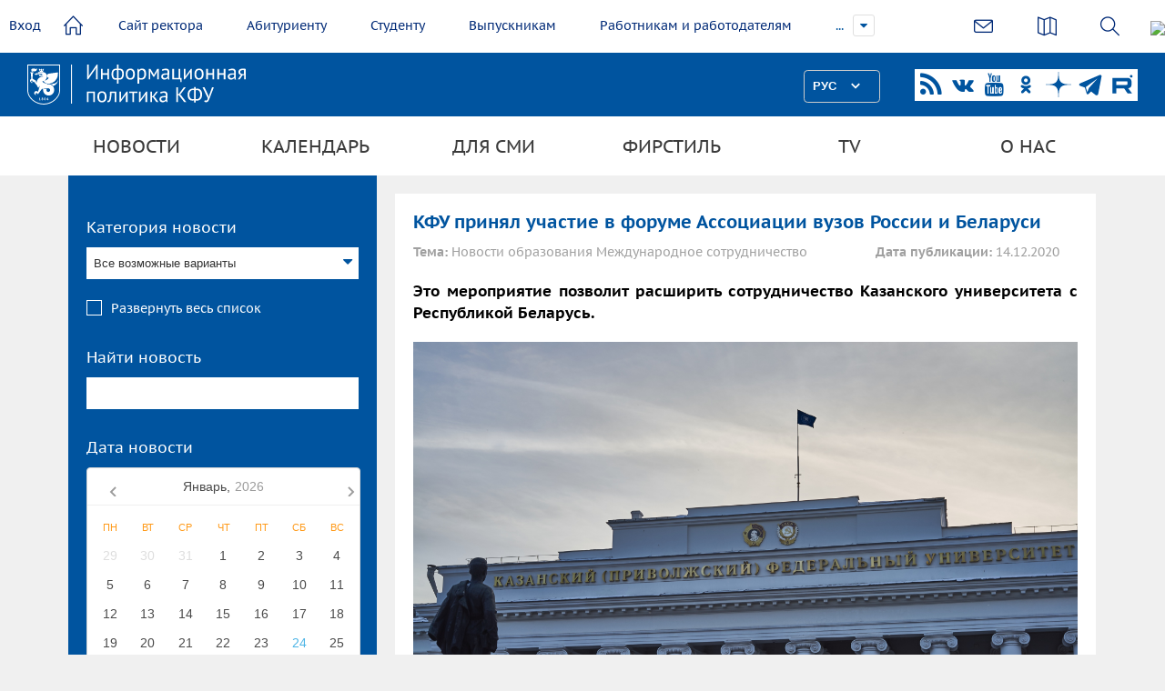

--- FILE ---
content_type: text/html; charset=UTF-8
request_url: https://media.kpfu.ru/news/kfu-prinyal-uchastie-na-vtorom-forume-associacii-vuzov-rossii-i-belarus
body_size: 11479
content:
<!DOCTYPE html>
<html lang="ru" dir="ltr" prefix="content: http://purl.org/rss/1.0/modules/content/  dc: http://purl.org/dc/terms/  foaf: http://xmlns.com/foaf/0.1/  og: http://ogp.me/ns#  rdfs: http://www.w3.org/2000/01/rdf-schema#  schema: http://schema.org/  sioc: http://rdfs.org/sioc/ns#  sioct: http://rdfs.org/sioc/types#  skos: http://www.w3.org/2004/02/skos/core#  xsd: http://www.w3.org/2001/XMLSchema# ">
<head>
<meta charset="utf-8" />
<meta name="title" content="КФУ принял участие в форуме Ассоциации вузов России и Беларуси | Медиа портал - Казанский (Приволжский) Федеральный Университет" />
<meta property="og:type" content="article" />
<meta name="description" content="Это мероприятие позволит расширить сотрудничество Казанского университета с Республикой Беларусь." />
<meta property="og:url" content="http://media.kpfu.ru/news/kfu-prinyal-uchastie-na-vtorom-forume-associacii-vuzov-rossii-i-belarus" />
<meta property="og:title" content="КФУ принял участие в форуме Ассоциации вузов России и Беларуси" />
<meta property="og:description" content="Это мероприятие позволит расширить сотрудничество Казанского университета с Республикой Беларусь." />
<meta property="og:image" content="https://media.kpfu.ru/sites/default/files/styles/foto/public/2020-12/%D0%B3%D0%BB%D0%B0%D0%B2%D0%BD%D0%BE%D0%B5%20%D0%B7%D0%B4%D0%B0%D0%BD%D0%B8%D0%B55.jpg?itok=2UUy35mi" />
<meta name="Generator" content="Drupal 8 (https://www.drupal.org)" />
<meta name="MobileOptimized" content="width" />
<meta name="HandheldFriendly" content="true" />
<meta name="viewport" content="width=device-width, initial-scale=1.0" />
<link rel="shortcut icon" href="/sites/default/files/favicon_0.ico" type="image/vnd.microsoft.icon" />
<link rel="canonical" href="/news/kfu-prinyal-uchastie-na-vtorom-forume-associacii-vuzov-rossii-i-belarus" />
<link rel="shortlink" href="/node/100536" />
<link rel="revision" href="/news/kfu-prinyal-uchastie-na-vtorom-forume-associacii-vuzov-rossii-i-belarus" />

<title>КФУ принял участие в форуме Ассоциации вузов России и Беларуси | Медиа портал - Казанский (Приволжский) Федеральный Университет</title>
<meta name="sputnik-verification" content="dGn78dgtlzt2XYa6"/>
<style media="all">
@import url("/core/themes/stable/css/system/components/ajax-progress.module.css?ssnpy8");
@import url("/core/themes/stable/css/system/components/align.module.css?ssnpy8");
@import url("/core/themes/stable/css/system/components/autocomplete-loading.module.css?ssnpy8");
@import url("/core/themes/stable/css/system/components/fieldgroup.module.css?ssnpy8");
@import url("/core/themes/stable/css/system/components/container-inline.module.css?ssnpy8");
@import url("/core/themes/stable/css/system/components/clearfix.module.css?ssnpy8");
@import url("/core/themes/stable/css/system/components/details.module.css?ssnpy8");
@import url("/core/themes/stable/css/system/components/hidden.module.css?ssnpy8");
@import url("/core/themes/stable/css/system/components/item-list.module.css?ssnpy8");
@import url("/core/themes/stable/css/system/components/js.module.css?ssnpy8");
@import url("/core/themes/stable/css/system/components/nowrap.module.css?ssnpy8");
@import url("/core/themes/stable/css/system/components/position-container.module.css?ssnpy8");
@import url("/core/themes/stable/css/system/components/progress.module.css?ssnpy8");
@import url("/core/themes/stable/css/system/components/reset-appearance.module.css?ssnpy8");
@import url("/core/themes/stable/css/system/components/resize.module.css?ssnpy8");
@import url("/core/themes/stable/css/system/components/sticky-header.module.css?ssnpy8");
@import url("/core/themes/stable/css/system/components/system-status-counter.css?ssnpy8");
@import url("/core/themes/stable/css/system/components/system-status-report-counters.css?ssnpy8");
@import url("/core/themes/stable/css/system/components/system-status-report-general-info.css?ssnpy8");
@import url("/core/themes/stable/css/system/components/tabledrag.module.css?ssnpy8");
@import url("/core/themes/stable/css/system/components/tablesort.module.css?ssnpy8");
@import url("/core/themes/stable/css/system/components/tree-child.module.css?ssnpy8");
@import url("/core/themes/stable/css/views/views.module.css?ssnpy8");
@import url("/modules/calendar/css/calendar.css?ssnpy8");
@import url("/modules/calendar/css/calendar_multiday.css?ssnpy8");
</style>
<style media="all">
@import url("/themes/inno/styles/uikit.min.css?ssnpy8");
@import url("/themes/inno/styles/header.css?ssnpy8");
@import url("/themes/inno/styles/lang/lang.css?ssnpy8");
@import url("/themes/inno/styles/datepicker.min.css?ssnpy8");
@import url("/themes/inno/styles/form-select.min.css?ssnpy8");
@import url("/themes/inno/styles/form-file.min.css?ssnpy8");
@import url("/themes/inno/styles/slider.min.css?ssnpy8");
@import url("/themes/inno/styles/slideshow.min.css?ssnpy8");
@import url("/themes/inno/styles/slidenav.min.css?ssnpy8");
@import url("/themes/inno/styles/dotnav.min.css?ssnpy8");
@import url("/themes/inno/styles/sticky.min.css?ssnpy8");
@import url("/themes/inno/styles/jquery.mmenu.all.css?ssnpy8");
@import url("/themes/inno/styles/simple-line-icons.css?ssnpy8");
@import url("/themes/inno/styles/cs-select.css?ssnpy8");
@import url("/themes/inno/styles/item-hider.css?ssnpy8");
@import url("/themes/inno/styles/font-awesome.min.css?ssnpy8");
@import url("/themes/inno/styles/slick.css?ssnpy8");
@import url("/themes/inno/styles/ion.rangeSlider.css?ssnpy8");
@import url("/themes/inno/styles/ion.rangeSlider.skinFlat.css?ssnpy8");
@import url("/themes/inno/styles/multiple-select.css?ssnpy8");
@import url("/themes/inno/styles/style.css?ssnpy8");
@import url("/themes/inno/styles/jquery.fancybox.min.css?ssnpy8");
@import url("/themes/inno/styles/modificators.css?ssnpy8");
@import url("/themes/inno/styles/airdatepicker.min.css?ssnpy8");
@import url("/themes/inno/styles/login.css?ssnpy8");
</style>


<!--[if lte IE 8]>
<script src="/core/assets/vendor/html5shiv/html5shiv.min.js?v=3.7.3"></script>
<![endif]-->

</head>
<body class="newsCart-page">

<a href="#main-content" class="visually-hidden focusable">
    Перейти к основному содержанию
</a>

  <div class="dialog-off-canvas-main-canvas" data-off-canvas-main-canvas>
    
<div class="content-wrapper">
      <div id="search-area">
        <form id="search"  type="get"
              action="https://kpfu.ru/search?searchid=2060946">
            <input type="text" placeholder="Что ищем?" name="text">
            <input name="searchid" value="2060946" type="hidden">
        </form>
    </div>
    
    <header>
        <div class="header-top uk-clearfix">
                            <a class="login loginPopup-trigger" href="#" >Вход</a>
                        <a class="home" href="//kpfu.ru"><i data-icon=""></i></a>
            <ul id="main-menu" >
                <li><a href="//rector.kpfu.ru">Сайт ректора</a></li>
                <li><a href="//admissions.kpfu.ru">Абитуриенту</a></li>
                <li><a href="//students.kpfu.ru">Студенту</a></li>
                <li><a href="//alumni.kpfu.ru">Выпускникам</a></li>
                <li><a href="//career.kpfu.ru/">Работникам и работодателям</a></li>
                <li><a href="//inno.kpfu.ru">Инновации</a></li>
                                <li><a href="//museums.kpfu.ru">Музеи</a></li>
                <li class="more closed" style="display: list-item;">
                    <a href="javascript:void(0);">...</a>
                    <ul id="overflow">
                    <li><a href="//kpfu.ru/library">Библиотека</a></li>
                    <li><a href="//tv.kpfu.ru/">UNIVER TV</a>                 
                    </ul>
                </li>
            </ul>



            <div class="actions">
                
                <div class="links">
                    <a href="https://kpfu.ru/about_university/internet-priemnaya"><i class="email-ico" data-icon=""></i></a>
                    <a href="https://kpfu.ru/about_university/karta-vseh-obektov"><i class="sitemap-ico" data-icon="&#xe033;"></i></a>
                    <a class="search-btn" href="javascript:void(0);"><i class="search-ico" data-icon=""></i></a>
                     <img style="height: 40px;" src="https://shelly.kpfu.ru/pdf/picture/mainpage_new/6++/6+.png">
                </div>
            </div>
        </div>
        <div data-uk-sticky>
            <div class="header-middle uk-flex uk-flex-space-between">
                <a class="logo" href="/"></a>
                <div class="uk-flex-inline">
                <a href="#mobile-menu" class="mobile-menu-toggler fa fa-bars"></a>
                <div id="lang-switcher"></div>
                <div class="social">
                    <a class="uk-icon-rss" href="https://media.kpfu.ru/news-rss" target="_blank"></a>
                    <a class="uk-icon-vk" href="https://vk.com/kazan_federal_university" target="_blank"></a>
                    <a class="uk-icon-youtube" href="https://www.youtube.com/univertv" target="_blank"></a>
                                         <a href="https://ok.ru/group/59723349360665" target="_blank" >
                    <svg width="28px" height="28px" viewBox="0 0 32 32" fill="#00549f" xmlns="http://www.w3.org/2000/svg">
<path d="M15.0003 8.32753C16.2968 8.32753 17.3511 9.38191 17.3511 10.6784C17.3511 11.9737 16.2968 13.0283 15.0003 13.0283C13.705 13.0283 12.6494 11.9737 12.6494 10.6784C12.6494 9.38191 13.705 8.32753 15.0003 8.32753ZM15.0003 16.3545C18.1321 16.3545 20.678 13.8087 20.678 10.6784C20.678 7.54691 18.1321 5.00003 15.0003 5.00003C11.8691 5.00003 9.32251 7.54691 9.32251 10.6784C9.32251 13.8085 11.8691 16.3545 15.0003 16.3545ZM17.2974 20.9864C18.4533 20.723 19.568 20.2658 20.5945 19.6208C21.3714 19.1312 21.6056 18.104 21.116 17.327C20.627 16.5483 19.6005 16.3142 18.8223 16.8038C16.4966 18.2667 13.5021 18.266 11.1778 16.8038C10.3994 16.3142 9.37301 16.5484 8.88451 17.327C8.39488 18.1047 8.62838 19.1312 9.40551 19.6208C10.4319 20.265 11.5466 20.723 12.7025 20.9864L9.52813 24.1607C8.87913 24.8103 8.87913 25.8633 9.52876 26.5128C9.85388 26.8373 10.2793 26.9999 10.7045 26.9999C11.1305 26.9999 11.5565 26.8374 11.8816 26.5128L14.9995 23.3935L18.1201 26.5128C18.7691 27.1624 19.8221 27.1624 20.4716 26.5128C21.1219 25.8633 21.1219 24.8095 20.4716 24.1607C20.4718 24.1607 17.2974 20.9864 17.2974 20.9864Z" fill="#00549f"></path>
</svg>
</a>
                    <a href="https://zen.yandex.ru/kazan_federal_university" target="_blank">
                    <svg width="28px" height="28px" viewBox="0 0 37 37" fill="#00549f" xmlns="http://www.w3.org/2000/svg">
<path d="M37 18.6982V18.3018C28.8071 18.0375 25.0675 17.8393 22.0679 14.9321C19.1607 11.9325 18.9493 8.19286 18.6982 0H18.3018C18.0375 8.19286 17.8393 11.9325 14.9321 14.9321C11.9325 17.8393 8.19286 18.0507 0 18.3018V18.6982C8.19286 18.9625 11.9325 19.1607 14.9321 22.0679C17.8393 25.0675 18.0507 28.8071 18.3018 37H18.6982C18.9625 28.8071 19.1607 25.0675 22.0679 22.0679C25.0675 19.1607 28.8071 18.9493 37 18.6982" fill="#00549f"></path>
</svg>
                    </a>
                                        <a href="https://t.me/kznuniversity" target="_blank">
                    <svg fill="#00549f" xmlns="http://www.w3.org/2000/svg" viewBox="0 0 50 50" width="28px" height="28px">
                        <path d="M46.137,6.552c-0.75-0.636-1.928-0.727-3.146-0.238l-0.002,0C41.708,6.828,6.728,21.832,5.304,22.445	c-0.259,0.09-2.521,0.934-2.288,2.814c0.208,1.695,2.026,2.397,2.248,2.478l8.893,3.045c0.59,1.964,2.765,9.21,3.246,10.758	c0.3,0.965,0.789,2.233,1.646,2.494c0.752,0.29,1.5,0.025,1.984-0.355l5.437-5.043l8.777,6.845l0.209,0.125	c0.596,0.264,1.167,0.396,1.712,0.396c0.421,0,0.825-0.079,1.211-0.237c1.315-0.54,1.841-1.793,1.896-1.935l6.556-34.077	C47.231,7.933,46.675,7.007,46.137,6.552z M22,32l-3,8l-3-10l23-17L22,32z"></path>
                    </svg>
                    </a>
                                        <a href="https://rutube.ru/u/univertv/" target="_blank">
                    <svg width="28px" height="28px" viewBox="0 0 192 192" xmlns="http://www.w3.org/2000/svg" xml:space="preserve" fill="none"><path fill="#ffffff" d="M128.689 47.57H20.396v116.843h30.141V126.4h57.756l26.352 38.013h33.75l-29.058-38.188c9.025-1.401 15.522-4.73 19.493-9.985 3.97-5.255 5.956-13.664 5.956-24.875v-8.759c0-6.657-.721-11.912-1.985-15.941-1.264-4.029-3.43-7.533-6.498-10.686-3.249-2.978-6.858-5.08-11.19-6.481-4.332-1.226-9.747-1.927-16.424-1.927zm-4.873 53.08H50.537V73.321h73.279c4.15 0 7.038.7 8.482 1.927 1.444 1.226 2.347 3.503 2.347 6.832v9.81c0 3.503-.903 5.78-2.347 7.006s-4.331 1.752-8.482 1.752z" transform="translate(1.605 -1.99)"/><path fill="#fff" d="M162.324 45.568c5.52 0 9.998-4.477 9.998-10s-4.478-10-9.998-10c-5.524 0-10.002 4.477-10.002 10s4.478 10 10.002 10z"  transform="translate(1.605 -1.99)"/></svg>
                    </a>

                </div>
            </div>
            </div>
            <div class="header-bottom">
<ul class="menu uk-container uk-container-center">
                                                                <li class="parent menu-news">
                                <a href="/news" data-drupal-link-system-path="news">Новости</a>
                                    <div class="submenu-wrapper">
                        <div class="uk-container uk-container-center uk-flex uk-flex-space-between">
                            <ul class="submenu">
                                                                            <li>
                <a href="/news?kn%5B0%5D=%D0%93%D0%BB%D0%B0%D0%B2%D0%BD%D1%8B%D0%B5%20%D0%BD%D0%BE%D0%B2%D0%BE%D1%81%D1%82%D0%B8&amp;created=" data-drupal-link-query="{&quot;created&quot;:&quot;&quot;,&quot;kn&quot;:[&quot;\u0413\u043b\u0430\u0432\u043d\u044b\u0435 \u043d\u043e\u0432\u043e\u0441\u0442\u0438&quot;]}" data-drupal-link-system-path="news">Главные новости</a>
                                        </li>
                                    <li>
                <a href="/news?kn%5B0%5D=%D0%9D%D0%BE%D0%B2%D0%BE%D1%81%D1%82%D0%B8%20%D1%80%D0%B5%D0%BA%D1%82%D0%BE%D1%80%D0%B0&amp;created=" data-drupal-link-query="{&quot;created&quot;:&quot;&quot;,&quot;kn&quot;:[&quot;\u041d\u043e\u0432\u043e\u0441\u0442\u0438 \u0440\u0435\u043a\u0442\u043e\u0440\u0430&quot;]}" data-drupal-link-system-path="news">Новости ректората</a>
                                        </li>
                                    <li>
                <a href="/news?kn%5B0%5D=%D0%9D%D0%BE%D0%B2%D0%BE%D1%81%D1%82%D0%B8%20%D0%BD%D0%B0%D1%83%D0%BA%D0%B8&amp;created=" data-drupal-link-query="{&quot;created&quot;:&quot;&quot;,&quot;kn&quot;:[&quot;\u041d\u043e\u0432\u043e\u0441\u0442\u0438 \u043d\u0430\u0443\u043a\u0438&quot;]}" data-drupal-link-system-path="news">Новости науки</a>
                                        </li>
                                    <li>
                <a href="/news?kn%5B0%5D=%D0%9D%D0%BE%D0%B2%D0%BE%D1%81%D1%82%D0%B8%20%D0%BE%D0%B1%D1%80%D0%B0%D0%B7%D0%BE%D0%B2%D0%B0%D0%BD%D0%B8%D1%8F&amp;created=" data-drupal-link-query="{&quot;created&quot;:&quot;&quot;,&quot;kn&quot;:[&quot;\u041d\u043e\u0432\u043e\u0441\u0442\u0438 \u043e\u0431\u0440\u0430\u0437\u043e\u0432\u0430\u043d\u0438\u044f&quot;]}" data-drupal-link-system-path="news">Новости образования</a>
                                        </li>
                                    <li>
                <a href="/news?kn%5B0%5D=%D0%9D%D0%BE%D0%B2%D0%BE%D1%81%D1%82%D0%B8%20%D0%B8%D0%BD%D1%81%D1%82%D0%B8%D1%82%D1%83%D1%82%D0%BE%D0%B2&amp;created=" data-drupal-link-query="{&quot;created&quot;:&quot;&quot;,&quot;kn&quot;:[&quot;\u041d\u043e\u0432\u043e\u0441\u0442\u0438 \u0438\u043d\u0441\u0442\u0438\u0442\u0443\u0442\u043e\u0432&quot;]}" data-drupal-link-system-path="news">Новости институтов</a>
                                        </li>
                                    <li>
                <a href="/news?kn%5B0%5D=%D0%90%D0%B1%D0%B8%D1%82%D1%83%D1%80%D0%B8%D0%B5%D0%BD%D1%82%D1%83&amp;created=" data-drupal-link-query="{&quot;created&quot;:&quot;&quot;,&quot;kn&quot;:[&quot;\u0410\u0431\u0438\u0442\u0443\u0440\u0438\u0435\u043d\u0442\u0443&quot;]}" data-drupal-link-system-path="news">Абитуриенту</a>
                                        </li>
                                    <li>
                <a href="/news?kn%5B0%5D=%D0%90%D0%BA%D1%86%D0%B8%D0%B8%2C%20%D0%BC%D0%B5%D1%80%D0%BE%D0%BF%D1%80%D0%B8%D1%8F%D1%82%D0%B8%D1%8F&amp;created=" data-drupal-link-query="{&quot;created&quot;:&quot;&quot;,&quot;kn&quot;:[&quot;\u0410\u043a\u0446\u0438\u0438, \u043c\u0435\u0440\u043e\u043f\u0440\u0438\u044f\u0442\u0438\u044f&quot;]}" data-drupal-link-system-path="news">Акции, мероприятия</a>
                                        </li>
                                    <li>
                <a href="/news?kn%5B0%5D=%D0%A1%D1%82%D1%83%D0%B4%D0%B5%D0%BD%D1%87%D0%B5%D1%81%D0%BA%D0%B0%D1%8F%20%D0%B6%D0%B8%D0%B7%D0%BD%D1%8C&amp;created=" data-drupal-link-query="{&quot;created&quot;:&quot;&quot;,&quot;kn&quot;:[&quot;\u0421\u0442\u0443\u0434\u0435\u043d\u0447\u0435\u0441\u043a\u0430\u044f \u0436\u0438\u0437\u043d\u044c&quot;]}" data-drupal-link-system-path="news">Студенческая жизнь</a>
                                        </li>
                                    <li>
                <a href="/news?kn%5B0%5D=%D0%92%D1%8B%D0%BF%D1%83%D1%81%D0%BA%D0%BD%D0%B8%D0%BA%D1%83&amp;t=&amp;created=" data-drupal-link-query="{&quot;created&quot;:&quot;&quot;,&quot;kn&quot;:[&quot;\u0412\u044b\u043f\u0443\u0441\u043a\u043d\u0438\u043a\u0443&quot;],&quot;t&quot;:&quot;&quot;}" data-drupal-link-system-path="news">Выпускнику</a>
                                        </li>
                                    <li>
                <a href="/news?kn%5B0%5D=%D0%9C%D0%B5%D0%B6%D0%B4%D1%83%D0%BD%D0%B0%D1%80%D0%BE%D0%B4%D0%BD%D0%BE%D0%B5%20%D1%81%D0%BE%D1%82%D1%80%D1%83%D0%B4%D0%BD%D0%B8%D1%87%D0%B5%D1%81%D1%82%D0%B2%D0%BE&amp;created=" data-drupal-link-query="{&quot;created&quot;:&quot;&quot;,&quot;kn&quot;:[&quot;\u041c\u0435\u0436\u0434\u0443\u043d\u0430\u0440\u043e\u0434\u043d\u043e\u0435 \u0441\u043e\u0442\u0440\u0443\u0434\u043d\u0438\u0447\u0435\u0441\u0442\u0432\u043e&quot;]}" data-drupal-link-system-path="news">Международное сотрудничество</a>
                                        </li>
                                    <li>
                <a href="/news?kn%5B0%5D=%D0%9D%D0%BE%D0%B2%D0%BE%D1%81%D1%82%D0%B8%20%D0%BA%D0%BB%D0%B8%D0%BD%D0%B8%D0%BA%D0%B8&amp;t=&amp;created=" data-drupal-link-query="{&quot;created&quot;:&quot;&quot;,&quot;kn&quot;:[&quot;\u041d\u043e\u0432\u043e\u0441\u0442\u0438 \u043a\u043b\u0438\u043d\u0438\u043a\u0438&quot;],&quot;t&quot;:&quot;&quot;}" data-drupal-link-system-path="news">Новости униклиники</a>
                                        </li>
                                    <li>
                <a href="/news?kn%5B0%5D=%D0%9D%D0%BE%D0%B2%D0%BE%D1%81%D1%82%D0%B8%20%D0%BB%D0%B8%D1%86%D0%B5%D0%B5%D0%B2&amp;t=&amp;created=" data-drupal-link-query="{&quot;created&quot;:&quot;&quot;,&quot;kn&quot;:[&quot;\u041d\u043e\u0432\u043e\u0441\u0442\u0438 \u043b\u0438\u0446\u0435\u0435\u0432&quot;],&quot;t&quot;:&quot;&quot;}" data-drupal-link-system-path="news">Новости лицеев</a>
                                        </li>
                                    <li>
                <a href="https://newspaper.kpfu.ru">Авторские блоги</a>
                                        </li>
                                    <li>
                <a href="/about" data-drupal-link-system-path="about">СМИ о нас</a>
                                        </li>
                                    <li>
                <a href="/vv" data-drupal-link-system-path="taxonomy/term/30">80-летие Победы</a>
                                        </li>
            
                            </ul>
                                                    </div>
                    </div>
                                        </li>
                                                        <li class="parent">
                                <a href="#nopage" data-drupal-link-system-path="&lt;front&gt;">Календарь</a>
                                    <div class="submenu-wrapper">
                        <div class="uk-container uk-container-center uk-flex uk-flex-space-between">
                            <ul class="submenu">
                                                                            <li>
                <a href="/anons" data-drupal-link-system-path="anons">Анонсы</a>
                                        </li>
                                    <li>
                <a href="/events/day" data-drupal-link-system-path="events/day">Календарь на день</a>
                                        </li>
                                    <li>
                <a href="/events/week" data-drupal-link-system-path="events/week">Календарь на неделю</a>
                                        </li>
                                    <li>
                <a href="/events/month" data-drupal-link-system-path="events/month">Календарь на месяц</a>
                                        </li>
            
                            </ul>
                                                            <a class="offerLink" href="#" data-fancybox="modal" data-src="#send-event">Предложить свое событие</a>
                                                    </div>
                    </div>
                                        </li>
                                                        <li class="parent">
                                <a href="#nopage" data-drupal-link-system-path="&lt;front&gt;">Для СМИ</a>
                                    <div class="submenu-wrapper">
                        <div class="uk-container uk-container-center uk-flex uk-flex-space-between">
                            <ul class="submenu">
                                                                            <li>
                <a href="/akkreditaciya-zhurnalistov" data-drupal-link-system-path="node/136564">Аккредитация журналистов</a>
                                        </li>
            
                            </ul>
                                                    </div>
                    </div>
                                        </li>
                                                        <li class="parent">
                                <a href="/firmstyle" data-drupal-link-system-path="node/171225">Фирстиль</a>
                                        </li>
                                                        <li class="parent">
                                <a href="/univer-tv" data-drupal-link-system-path="node/178">TV</a>
                                        </li>
                                                        <li class="parent">
                                <a href="/departament-po-informacionnoy-politike" data-drupal-link-system-path="node/104403">О нас</a>
                                    <div class="submenu-wrapper">
                        <div class="uk-container uk-container-center uk-flex uk-flex-space-between">
                            <ul class="submenu">
                                                                            <li>
                <a href="/departament-po-informacionnoy-politike" data-drupal-link-system-path="node/104403">Департамент по информационной политике</a>
                                        </li>
                                    <li>
                <a href="/press-sluzhba-rektora" data-drupal-link-system-path="node/2093">Пресс-служба ректора</a>
                                        </li>
            
                            </ul>
                                                    </div>
                    </div>
                                        </li>
            


</ul>
            </div>
        </div>
    </header>

        
            <div id="content" class="uk-container uk-container-center uk-grid has-left-sidebar">
                        <div id="left" class="uk-width-3-10">
                <div class="left-wrapper">
                    <div class="views-exposed-form" data-drupal-selector="views-exposed-form-novosti-page-1" id="block-raskrytaaformanovostipage-1">
  
    
        <form action="/news" method="get" id="views-exposed-form-novosti-page-1" accept-charset="UTF-8">
  <div class="js-form-item form-item js-form-type-select form-item-kn js-form-item-kn">
      <label for="edit-kn">Категория новости</label>
        <div class="multiple-select">
    <select  data-drupal-selector="edit-kn" multiple="multiple" name="kn[]" id="edit-kn" size="8" class="form-select has-show-all"  multiple="multiple">
                    <option value="Главные новости"  selected="selected">Главные новости</option>
                    <option value="Новости науки"  selected="selected">Новости науки</option>
                    <option value="Новости образования"  selected="selected">Новости образования</option>
                    <option value="Новости ректора"  selected="selected">Новости ректора</option>
                    <option value="Новости институтов"  selected="selected">Новости институтов</option>
                    <option value="Акции, мероприятия"  selected="selected">Акции, мероприятия</option>
                    <option value="Студенческая жизнь"  selected="selected">Студенческая жизнь</option>
                    <option value="Международное сотрудничество"  selected="selected">Международное сотрудничество</option>
                    <option value="Абитуриенту"  selected="selected">Абитуриенту</option>
                    <option value="Выпускнику"  selected="selected">Выпускнику</option>
                    <option value="Новости клиники"  selected="selected">Новости клиники</option>
                    <option value="Новости лицеев"  selected="selected">Новости лицеев</option>
            </select>
</div>

        </div>
<div class="js-form-item form-item js-form-type-textfield form-item-t js-form-item-t">
      <label for="edit-t">Найти новость</label>
            <input data-drupal-selector="edit-t" type="text" id="edit-t" name="t" value="" size="30" maxlength="128" class="form-text" />

        </div>
<div class="js-form-item form-item js-form-type-textfield form-item-created js-form-item-created">
      <label for="edit-created">Дата новости</label>
                <input data-drupal-selector="edit-created" type="text" id="edit-created" name="created" value="" size="30" maxlength="128" class="form-text" />
    <div id="airdatepicker"></div>

        </div>
    <input data-drupal-selector="edit-submit-novosti" type="submit" id="edit-submit-novosti" value="Применить" class="button js-form-submit form-submit" />



</form>

  </div>
<div class="views-element-container" id="block-views-block-novosti-block-1">
  
      <div class="block-title no-margin">Последние новости</div>
    
      
    <div class="news-list js-view-dom-id-af98acd87a7e7ca1e8cd6589efe05fe5cd9fab4fb58dcd0e6b0cf29db6893025">

  
  
  

  
  
  

            <div class="newsItem">
<div class="newsItem-date">23.01.2026</div>
<p><a class="newsItem-title right" href="/news/idealnyy-material-dlya-termobelya-nazvali-v-kfu">Идеальный материал для термобелья назвали в КФУ</a></p>
</div>
  
          <div class="newsItem">
<div class="newsItem-date">23.01.2026</div>
<p><a class="newsItem-title right" href="/news/o-pravovykh-posledstviyakh-oshibochnogo-bankovskogo-perevoda-rasskazali-v-kfu">Последствия ошибочного банковского перевода разъяснили в КФУ </a></p>
</div>
  
          <div class="newsItem">
<div class="newsItem-date">23.01.2026</div>
<p><a class="newsItem-title right" href="/news/led-pod-nogami-v-kfu-obyasnili-kak-pravilno-khodit-v-gololed">Лед под ногами: в КФУ напомнили, как правильно ходить в гололед </a></p>
</div>
  
          <div class="newsItem">
<div class="newsItem-date">23.01.2026</div>
<p><a class="newsItem-title right" href="/news/ogni-bolshogo-goroda-docent-kfu-obyasnila-vred-iskusstvennogo-osvescheniya-nochyu">Огни большого города: доцент КФУ объяснила вред искусственного освещения ночью</a></p>
</div>
  
          <div class="newsItem">
<div class="newsItem-date">22.01.2026</div>
<p><a class="newsItem-title right" href="/news/ekspert-kfu-rasskazal-o-realnykh-riskakh-vzloma-besprovodnykh-naushnikov">Эксперт КФУ рассказал о реальных рисках взлома беспроводных наушников</a></p>
</div>
  

  
  

  
  

  
  
</div>


  </div>

                </div>
                <i class="left-col-toggler uk-icon-angle-double-right"></i>
            </div>
            <div id="right" class="uk-width-7-10">
                <div class="content_wrapper">
                    
<div id="block-inno-local-actions">
  
    
        <nav></nav>
  </div>
<div id="block-inno-content">
  
    
      <article data-history-node-id="100536" role="article" about="/news/kfu-prinyal-uchastie-na-vtorom-forume-associacii-vuzov-rossii-i-belarus">

        <div class="newsCart-top">
        <div class="newsCart-title">



<span>КФУ принял участие в форуме Ассоциации вузов России и Беларуси</span>
</div>
        <div>
            <div class="newsCart-cat"><strong>Тема:</strong>
                                                            Новости образования
                                            Международное сотрудничество
                                                </div>
            <div class="newsCart-date"><strong>Дата публикации:</strong> 14.12.2020</div>
        </div>
    </div>
    <p>
        <div class="summary">Это мероприятие позволит расширить сотрудничество Казанского университета с Республикой Беларусь.</div>
                    <img src = "https://media.kpfu.ru/sites/default/files/2020-12/%D0%B3%D0%BB%D0%B0%D0%B2%D0%BD%D0%BE%D0%B5%20%D0%B7%D0%B4%D0%B0%D0%BD%D0%B8%D0%B55.jpg" width="100%">
                <div class="body-text">
            <div><p><span><span><span><strong><span><span><span>Сегодня в онлайн-формате состоялся второй форум Ассоциации вузов России и Беларуси. На мероприятии Казанский федеральный университет представил </span></span></span></strong><strong><span><span><span><span>проректор по внешним связям Тимирхан Алишев.</span></span></span></span></strong></span></span></span></p>

<p><span><span><span><span><span>С приветственным словом выступили министр науки и высшего образования России <strong>Валерий Фальков, </strong>министр образования Республики Беларусь <strong>Игорь Карпенко</strong><strong>. </strong>С докладами выступили<strong> </strong>президент Российского Союза ректоров, ректор МГУ им. М.В.Ломоносова, академик <strong>Виктор Садовничий, </strong>председатель Республиканского совета ректоров учреждений высшего образования Беларуси, ректор Белорусского государственного университета информатики и радиоэлектроники профессора <strong>Вадим Богуш. </strong>Работа форума прошла в двух секциях.</span></span></span></span></span></p>

<blockquote>
<p><span><span><span><em><span><span><span>«На форуме ключевыми стали вопросы социально-гуманитарного сотрудничества между странами в сфере образования, цифровизации образования и опыт организации деятельности университетов в эпоху пандемии, как это дополнительно расширяет возможности, связанные с академической мобильностью студентов. Также рассмотрели реализацию совместных программ, направления сотрудничества в текущей ситуации. Сегодня в Беларуси, как и у нас, гибридный режим обучения», – отметил <strong>Тимирхан Алишев</strong>.</span></span></span></em></span></span></span></p>
</blockquote>

<p><span><span><span><span><span>По итогам форума были выработаны рекомендации по дальнейшему повышению <span><span>социально-гуманитарного потенциала высшей школы, академического и культурного сотрудничества в рамках Союзного государства на основе общего исторического наследия России и Беларуси</span></span>, развитию цифровизации образования, </span></span><span><span>повышению эффективности дистанционного взаимодействия</span></span><span><span>.</span></span></span></span></span></p>

<p><span><span><span><span><span><span>Отметим, КФУ сотрудничает с предприятиями Беларуси. К примеру, Институт геологии и нефтегазовых технологий с 2018 года проводит совместные исследования с республиканским унитарным предприятием «Производственное объединение «Белоруснефть». </span></span></span><span><span><span>В ноябре 2019 года состоялось обучение 15 геологов  нефтегазодобывающего управления «Речицанефть» (подразделение государственного производственного объединения «Белоруснефть») в Гомеле в рамках программы повышения квалификации.</span></span></span></span></span></span></p>

<p><span><span><span><span><span><span>В рамках договора о сотрудничестве с 2017 года Институт педагогики и образования проводит исследования в области когнитивных наук с </span></span></span><span><span><span>Белорусским государственным педагогическим университетом им. Максима Танка. В частности, ученые Казанского университета состоят в программном комитете международной междисциплинарной конференции по когнитивной науке «Когнитивные штудии», проводимой в Республике Беларусь. Проводятся совместные исследования в направлении «Проблемы педагогического географического образования» в сотрудничестве с Могилевским государственным университетом им. А.А.Кулешова.</span></span></span></span></span></span></p>

<p><span><span><span><span><span><span>С декабря 2020 года Казанский университет планирует принять участие в программе «Приглашенный профессор» в сотрудничестве с Гродненским государственным университетом имени Янки Купалы.</span></span></span></span></span></span></p>

<p><span><span><span><span><span><span>Отметим, в 2020-2021 учебном году в Казанском федеральном университете проходят обучение 5 граждан Беларуси: 2 по программе бакалавриата, 2 по программе специалитета и 1 студент магистратуры. На сегодняшний день в КФУ трудоустроены 2 гражданина Республики Беларусь.</span></span></span></span></span></span></p>

<blockquote>
<p><span><span><span><em><span><span><span>«Надеемся, что такие форумы будут способствовать расширению сотрудничества, будут открывать Беларусь для нас, студенты будут заинтересованы в поступлении в наш университет. Сегодня было отмечено, что планируется увеличение квот для студентов из Беларуси по бюджетному приему в Россию. Надеемся, что студенты из Беларуси также чаще будут выбирать Казанский университет», – резюмировал Т.Алишев.</span></span></span></em></span></span></span></p>
</blockquote></div>
      </div>
    <div class="files" style="margin-bottom: 50px;"></div>
            <div class="news-autor"><strong>Автор: </strong>Алина Минневалиева, фото: Максим Зарецкий</div>
            <div class="newsCart-actions uk-flex" style="margin-bottom: 50px;">
            <div style="float:left">
                <img src="/themes/inno/images/views.png">&nbsp;108
            </div>
        
        </div>
    </div>
</article>



  </div>

                </div>
            </div>
                </div>
    </div>

  </div>


<script type="application/json" data-drupal-selector="drupal-settings-json">{"path":{"baseUrl":"\/","scriptPath":null,"pathPrefix":"","currentPath":"node\/100536","currentPathIsAdmin":false,"isFront":false,"currentLanguage":"ru"},"pluralDelimiter":"\u0003","statistics":{"data":{"nid":"100536"},"url":"\/core\/modules\/statistics\/statistics.php"},"ajaxTrustedUrl":{"\/news":true},"user":{"uid":0,"permissionsHash":"4a6520fd2f9ca515e58290a77cfc97b8dc7784034ad5f5535c0e4e83f56ac4ad"}}</script>
<script src="/core/assets/vendor/domready/ready.min.js?v=1.0.8"></script>
<script src="/core/assets/vendor/jquery/jquery.min.js?v=3.2.1"></script>
<script src="/core/misc/drupalSettingsLoader.js?v=8.5.8"></script>
<script src="/sites/default/files/languages/ru_UcQw_CxnFfQxYjx7j9UJFleaO-_RWyVUNSGoocRhSH0.js?ssnpy8"></script>
<script src="/core/misc/drupal.js?v=8.5.8"></script>
<script src="/core/misc/drupal.init.js?v=8.5.8"></script>
<script src="/themes/inno/js/uikit.min.js?v=1.x"></script>
<script src="/themes/inno/js/form-select.min.js?v=1.x"></script>
<script src="/themes/inno/js/datepicker.min.js?v=1.x"></script>
<script src="/themes/inno/js/slider.js?v=1.x"></script>
<script src="/themes/inno/js/slideshow.min.js?v=1.x"></script>
<script src="/themes/inno/js/sticky.min.js?v=1.x"></script>
<script src="/themes/inno/js/slideset.min.js?v=1.x"></script>
<script src="/themes/inno/js/jquery.mmenu.all.min.js?v=1.x"></script>
<script src="/themes/inno/js/iscroll.js?v=1.x"></script>
<script src="/themes/inno/js/modernizr-custom.js?v=1.x"></script>
<script src="/themes/inno/js/classie.js?v=1.x"></script>
<script src="/themes/inno/js/selectFx.js?v=1.x"></script>
<script src="/themes/inno/js/header.js?v=1.x"></script>
<script src="/themes/inno/js/lang/lang.js?v=1.x"></script>
<script src="/themes/inno/js/slick.min.js?v=1.x"></script>
<script src="/themes/inno/js/jquery.fancybox.min.js?v=1.x"></script>
<script src="/themes/inno/js/ion.rangeSlider.min.js?v=1.x"></script>
<script src="/themes/inno/js/multiple-select.js?v=1.x"></script>
<script src="/themes/inno/js/multiple-select-helpers.js?v=1.x"></script>
<script src="/themes/inno/js/jquery.prettyselect.js?v=1.x"></script>
<script src="/themes/inno/js/jquery.maskedinput.min.js?v=1.x"></script>
<script src="/themes/inno/js/popup.js?v=1.x"></script>
<script src="/themes/inno/js/script.js?v=1.x"></script>
<script src="/themes/inno/js/airdatepicker.min.js?v=1.x"></script>
<script src="/themes/inno/js/helpers.js?v=1.x"></script>
<script src="/themes/inno/js/login.js?v=1.x"></script>
<script src="/core/modules/statistics/statistics.js?v=8.5.8"></script>

    <div id="send-event" class="popup">
        <div class="popup-title">Предложить свое событие</div>
        <form action="//media.kpfu.ru/sendmail/event" method="post">
            <div class="form-row">
                <input type="text" placeholder="Название мероприятия" name="name">
            </div>
            <div class="form-row">
                <label>Период проведения</label>
                <div class="calendar uk-flex uk-flex-middle">
                    <span>с</span><input type="text" name="begin">
                    <span>по</span><input type="text" name="end">
                </div>
            </div>
            <div class="form-row">
                <label>Описание</label>
                <textarea name="text"></textarea>
            </div>
            <button type="submit" class="blue-btn">Предложить</button>
        </form>
    </div>
    <div id="send-photo" class="popup">
        <div class="popup-title">Предложить фото или видео</div>
        <form action="//media.kpfu.ru/sendmail/media" enctype="multipart/form-data" method="post">
            <div class="form-row">
                <label>Название</label>
                <input type="text" placeholder="Название фото или видео" name="name">
            </div>
            <div class="form-row">
                                <div><input type="file" name="media"></div>
            </div>
            <div class="form-row">
                <label>Описание</label>
                <textarea name="text"></textarea>
            </div>
            <button type="submit" class="blue-btn">Предложить</button>
        </form>
    </div>
    <div id="contact-expert" class="popup">
        <form class="uk-form" data-drupal-form-fields="" action="//media.kpfu.ru/node/393">
            <div class="form-wrapper">
                <div class="form-left">
                    <div class="form-row">
                        <input placeholder="Ф.И.О." required="" type="text">
                    </div>
                    <div class="form-row">
                        <input placeholder="Название СМИ" required="" type="text">
                    </div>
                    <div class="form-row">
                        <input class="phone" placeholder="Телефон" required="" type="text">
                    </div>
                </div>
                <div class="form-right form-row">
                    <textarea required=""></textarea>
                </div>
            </div>
            <div style="text-align: center">
                <button type="submit" class="blue-btn uk-width-medium-1-2 uk-width-large-1-3">Отправить</button>
            </div>

        </form>
    </div>
    <div id="block-mobilemenu">
  
    
      <nav id="mobile-menu">
    <ul>
                    <li class="parent">
                <a href="/news" data-drupal-link-system-path="news">Новости</a>
                <ul>
                    

                        <li><a href="/news?kn%5B0%5D=%D0%93%D0%BB%D0%B0%D0%B2%D0%BD%D1%8B%D0%B5%20%D0%BD%D0%BE%D0%B2%D0%BE%D1%81%D1%82%D0%B8&amp;created=" data-drupal-link-query="{&quot;created&quot;:&quot;&quot;,&quot;kn&quot;:[&quot;\u0413\u043b\u0430\u0432\u043d\u044b\u0435 \u043d\u043e\u0432\u043e\u0441\u0442\u0438&quot;]}" data-drupal-link-system-path="news">Главные новости</a></li>


                    

                        <li><a href="/news?kn%5B0%5D=%D0%9D%D0%BE%D0%B2%D0%BE%D1%81%D1%82%D0%B8%20%D1%80%D0%B5%D0%BA%D1%82%D0%BE%D1%80%D0%B0&amp;created=" data-drupal-link-query="{&quot;created&quot;:&quot;&quot;,&quot;kn&quot;:[&quot;\u041d\u043e\u0432\u043e\u0441\u0442\u0438 \u0440\u0435\u043a\u0442\u043e\u0440\u0430&quot;]}" data-drupal-link-system-path="news">Новости ректората</a></li>


                    

                        <li><a href="/news?kn%5B0%5D=%D0%9D%D0%BE%D0%B2%D0%BE%D1%81%D1%82%D0%B8%20%D0%BD%D0%B0%D1%83%D0%BA%D0%B8&amp;created=" data-drupal-link-query="{&quot;created&quot;:&quot;&quot;,&quot;kn&quot;:[&quot;\u041d\u043e\u0432\u043e\u0441\u0442\u0438 \u043d\u0430\u0443\u043a\u0438&quot;]}" data-drupal-link-system-path="news">Новости науки</a></li>


                    

                        <li><a href="/news?kn%5B0%5D=%D0%9D%D0%BE%D0%B2%D0%BE%D1%81%D1%82%D0%B8%20%D0%BE%D0%B1%D1%80%D0%B0%D0%B7%D0%BE%D0%B2%D0%B0%D0%BD%D0%B8%D1%8F&amp;created=" data-drupal-link-query="{&quot;created&quot;:&quot;&quot;,&quot;kn&quot;:[&quot;\u041d\u043e\u0432\u043e\u0441\u0442\u0438 \u043e\u0431\u0440\u0430\u0437\u043e\u0432\u0430\u043d\u0438\u044f&quot;]}" data-drupal-link-system-path="news">Новости образования</a></li>


                    

                        <li><a href="/news?kn%5B0%5D=%D0%9D%D0%BE%D0%B2%D0%BE%D1%81%D1%82%D0%B8%20%D0%B8%D0%BD%D1%81%D1%82%D0%B8%D1%82%D1%83%D1%82%D0%BE%D0%B2&amp;created=" data-drupal-link-query="{&quot;created&quot;:&quot;&quot;,&quot;kn&quot;:[&quot;\u041d\u043e\u0432\u043e\u0441\u0442\u0438 \u0438\u043d\u0441\u0442\u0438\u0442\u0443\u0442\u043e\u0432&quot;]}" data-drupal-link-system-path="news">Новости институтов</a></li>


                    

                        <li><a href="/news?kn%5B0%5D=%D0%90%D0%B1%D0%B8%D1%82%D1%83%D1%80%D0%B8%D0%B5%D0%BD%D1%82%D1%83&amp;created=" data-drupal-link-query="{&quot;created&quot;:&quot;&quot;,&quot;kn&quot;:[&quot;\u0410\u0431\u0438\u0442\u0443\u0440\u0438\u0435\u043d\u0442\u0443&quot;]}" data-drupal-link-system-path="news">Абитуриенту</a></li>


                    

                        <li><a href="/news?kn%5B0%5D=%D0%90%D0%BA%D1%86%D0%B8%D0%B8%2C%20%D0%BC%D0%B5%D1%80%D0%BE%D0%BF%D1%80%D0%B8%D1%8F%D1%82%D0%B8%D1%8F&amp;created=" data-drupal-link-query="{&quot;created&quot;:&quot;&quot;,&quot;kn&quot;:[&quot;\u0410\u043a\u0446\u0438\u0438, \u043c\u0435\u0440\u043e\u043f\u0440\u0438\u044f\u0442\u0438\u044f&quot;]}" data-drupal-link-system-path="news">Акции, мероприятия</a></li>


                    

                        <li><a href="/news?kn%5B0%5D=%D0%A1%D1%82%D1%83%D0%B4%D0%B5%D0%BD%D1%87%D0%B5%D1%81%D0%BA%D0%B0%D1%8F%20%D0%B6%D0%B8%D0%B7%D0%BD%D1%8C&amp;created=" data-drupal-link-query="{&quot;created&quot;:&quot;&quot;,&quot;kn&quot;:[&quot;\u0421\u0442\u0443\u0434\u0435\u043d\u0447\u0435\u0441\u043a\u0430\u044f \u0436\u0438\u0437\u043d\u044c&quot;]}" data-drupal-link-system-path="news">Студенческая жизнь</a></li>


                    

                        <li><a href="/news?kn%5B0%5D=%D0%92%D1%8B%D0%BF%D1%83%D1%81%D0%BA%D0%BD%D0%B8%D0%BA%D1%83&amp;t=&amp;created=" data-drupal-link-query="{&quot;created&quot;:&quot;&quot;,&quot;kn&quot;:[&quot;\u0412\u044b\u043f\u0443\u0441\u043a\u043d\u0438\u043a\u0443&quot;],&quot;t&quot;:&quot;&quot;}" data-drupal-link-system-path="news">Выпускнику</a></li>


                    

                        <li><a href="/news?kn%5B0%5D=%D0%9C%D0%B5%D0%B6%D0%B4%D1%83%D0%BD%D0%B0%D1%80%D0%BE%D0%B4%D0%BD%D0%BE%D0%B5%20%D1%81%D0%BE%D1%82%D1%80%D1%83%D0%B4%D0%BD%D0%B8%D1%87%D0%B5%D1%81%D1%82%D0%B2%D0%BE&amp;created=" data-drupal-link-query="{&quot;created&quot;:&quot;&quot;,&quot;kn&quot;:[&quot;\u041c\u0435\u0436\u0434\u0443\u043d\u0430\u0440\u043e\u0434\u043d\u043e\u0435 \u0441\u043e\u0442\u0440\u0443\u0434\u043d\u0438\u0447\u0435\u0441\u0442\u0432\u043e&quot;]}" data-drupal-link-system-path="news">Международное сотрудничество</a></li>


                    

                        <li><a href="/news?kn%5B0%5D=%D0%9D%D0%BE%D0%B2%D0%BE%D1%81%D1%82%D0%B8%20%D0%BA%D0%BB%D0%B8%D0%BD%D0%B8%D0%BA%D0%B8&amp;t=&amp;created=" data-drupal-link-query="{&quot;created&quot;:&quot;&quot;,&quot;kn&quot;:[&quot;\u041d\u043e\u0432\u043e\u0441\u0442\u0438 \u043a\u043b\u0438\u043d\u0438\u043a\u0438&quot;],&quot;t&quot;:&quot;&quot;}" data-drupal-link-system-path="news">Новости униклиники</a></li>


                    

                        <li><a href="/news?kn%5B0%5D=%D0%9D%D0%BE%D0%B2%D0%BE%D1%81%D1%82%D0%B8%20%D0%BB%D0%B8%D1%86%D0%B5%D0%B5%D0%B2&amp;t=&amp;created=" data-drupal-link-query="{&quot;created&quot;:&quot;&quot;,&quot;kn&quot;:[&quot;\u041d\u043e\u0432\u043e\u0441\u0442\u0438 \u043b\u0438\u0446\u0435\u0435\u0432&quot;],&quot;t&quot;:&quot;&quot;}" data-drupal-link-system-path="news">Новости лицеев</a></li>


                    

                        <li><a href="https://newspaper.kpfu.ru">Авторские блоги</a></li>


                    

                        <li><a href="/about" data-drupal-link-system-path="about">СМИ о нас</a></li>


                    

                        <li><a href="/vv" data-drupal-link-system-path="taxonomy/term/30">80-летие Победы</a></li>


                                    </ul>
            </li>
                    <li class="parent">
                <a href="#nopage" data-drupal-link-system-path="&lt;front&gt;">Календарь</a>
                <ul>
                    

                        <li><a href="/anons" data-drupal-link-system-path="anons">Анонсы</a></li>


                    

                        <li><a href="/events/day" data-drupal-link-system-path="events/day">Календарь на день</a></li>


                    

                        <li><a href="/events/week" data-drupal-link-system-path="events/week">Календарь на неделю</a></li>


                    

                        <li><a href="/events/month" data-drupal-link-system-path="events/month">Календарь на месяц</a></li>


                                    </ul>
            </li>
                    <li class="parent">
                <a href="#nopage" data-drupal-link-system-path="&lt;front&gt;">Для СМИ</a>
                <ul>
                    

                        <li><a href="/akkreditaciya-zhurnalistov" data-drupal-link-system-path="node/136564">Аккредитация журналистов</a></li>


                                    </ul>
            </li>
                    <li class="parent">
                <a href="/firmstyle" data-drupal-link-system-path="node/171225">Фирстиль</a>
                <ul>
                                    </ul>
            </li>
                    <li class="parent">
                <a href="/univer-tv" data-drupal-link-system-path="node/178">TV</a>
                <ul>
                                    </ul>
            </li>
                    <li class="parent">
                <a href="/departament-po-informacionnoy-politike" data-drupal-link-system-path="node/104403">О нас</a>
                <ul>
                    

                        <li><a href="/departament-po-informacionnoy-politike" data-drupal-link-system-path="node/104403">Департамент по информационной политике</a></li>


                    

                        <li><a href="/press-sluzhba-rektora" data-drupal-link-system-path="node/2093">Пресс-служба ректора</a></li>


                                    </ul>
            </li>
            </ul>
</nav>
  </div>

    <div style="display:none"><div id="block-loginblock">
  
    
      <div id="login">
    <div class="login-wrapper">
        <div class="popup-title">Вход в личный кабинет</div>
        <form action="https://shelly.kpfu.ru/e-ksu/private_office.kfuscript" method="POST">
            <div class="pole clearfix">
                <div class="label">Ваш логин</div>
                <input type="text" name="p_login" placeholder="введите логин" required="">
            </div>
            <div class="pole clearfix">
                <div class="label">Ваш пароль</div>
                <input type="password" name="p_pass" placeholder="введите пароль" required="">
            </div>
            <div class="after-pole clearfix">
                <input name="p_url" value="https://media.kpfu.ru/kpfu_user/profile" type="hidden">
                <input name="p_ss" value="1" type="hidden">
                <input type="submit" value="Отправить">
            </div>
        </form>
        <a class="forgot">Забыли пароль?</a>
        <a class="register">Регистрация</a>
    </div>
</div>

  </div>
</div>
 
    <!-- Yandex.Metrika counter -->
<script type="text/javascript" >
   (function(m,e,t,r,i,k,a){m[i]=m[i]||function(){(m[i].a=m[i].a||[]).push(arguments)};
   m[i].l=1*new Date();k=e.createElement(t),a=e.getElementsByTagName(t)[0],k.async=1,k.src=r,a.parentNode.insertBefore(k,a)})
   (window, document, "script", "https://mc.yandex.ru/metrika/tag.js", "ym");

   ym(45004093, "init", {
        clickmap:true,
        trackLinks:true,
        accurateTrackBounce:true,
        webvisor:true,
        trackHash:true
   });
</script>
<noscript><div><img src="https://mc.yandex.ru/watch/45004093" style="position:absolute; left:-9999px;" alt="" /></div></noscript>
<!-- /Yandex.Metrika counter -->
</body>
</html>


--- FILE ---
content_type: application/javascript
request_url: https://media.kpfu.ru/themes/inno/js/script.js?v=1.x
body_size: 2607
content:
(function($){

	"use strict";

	$.fancybox.defaults.infobar = false;

	$('input.phone').mask("+7(999) 999-9999");
	/*
  	setTimeout(function(){
	не работает
		hidePreloader();
	}, 8000);*/

	/*$('.range-slider').ionRangeSlider({
 		type: "double",
 		prettify_enabled: false
	});*/

	if( $('#blogs').length ){
		$.get(
			'https://newspaper.kpfu.ru/wp-json/wp_query/args/?post_type=post&orderby=date&order=DESC&posts_per_page=6&meta_query%5B0%5D%5Bkey%5D=post_show_on_media&meta_query%5B0%5D%5Bvalue%5D=1',
			function(data) {
				if( $.isArray(data) ){
					var html = '<div class="block-title">Блоги</div><div class = "uk-slidenav-position"><div class = "uk-slider-container"><div class = "uk-slider uk-grid-width-large-1-2">';
					$.each(data, function(index, value) {
						html += '<div class="blogItem uk-slide-after"><div class="blogItem-wrapper uk-flex"><a class="blogItem-image" href = "'+ value.link +'" style="background:url('+ value.post_image +')"></a><div class="blogItem-content"><div class="blogItem-author">'+ value.post_author +'</div><a class="blogItem-title" href="'+ value.link +'">'+ value.title.rendered +'</a></div></div></div>';
					});
					html += '</div></div><a href="#" class="uk-slidenav uk-slidenav-previous" data-uk-slider-item="previous" draggable="false"><svg viewBox="0 0 21.4 40"><path class="st0" d="M19,39.6c0.3,0.3,0.6,0.4,1,0.4c0.4,0,0.7-0.1,1-0.4c0.6-0.6,0.6-1.4,0-2L3.4,20L21,2.4c0.6-0.6,0.6-1.4,0-2 c-0.6-0.6-1.4-0.6-2,0L0.4,19c-0.6,0.6-0.6,1.4,0,2L19,39.6z M19,39.6"/></svg></a><a href="#" class="uk-slidenav uk-slidenav-next" data-uk-slider-item="next" draggable="false"><svg viewBox="0 0 21.4 40"><path class="st0" d="M2.4,0.4C2.1,0.1,1.8,0,1.4,0C1,0,0.7,0.1,0.4,0.4c-0.6,0.6-0.6,1.4,0,2L18,20L0.4,37.6c-0.6,0.6-0.6,1.4,0,2 c0.6,0.6,1.4,0.6,2,0L21,21c0.6-0.6,0.6-1.4,0-2L2.4,0.4z M2.4,0.4"/></svg></a></div>';
					$('#blogs').html(html);
					UIkit.slider( $('#blogs .uk-slidenav-position') );
				}
			}
		);
	}

	$('.pretty-select').prettyselect({
		onlyValuedOptions: true
	});
	var selectCounter = 0;
	$('.prettyselect-wrap').each(function(){
		selectCounter += 1;
		$(this).attr('data-counter', selectCounter);
	});

	// инициализируем страницу - действия те же что при ресайзе
	windowResize();

	// красивые селекты
	[].slice.call( document.querySelectorAll( '.language select' ) ).forEach( function(el) {
		new SelectFx(el, {
			stickyPlaceholder: false,
			onChange:function(el){
				$('.language').attr('data-lang', el);
			}
		});
	});
	[].slice.call( document.querySelectorAll( '#mobile-menu select' ) ).forEach( function(el) {
		new SelectFx(el, {
			stickyPlaceholder: false
		});
	});

	$(document).on('click', '.cs-skin-overlay .cs-optgroup li, .cs-select-close', function(){
		var select = $(this).closest('.cs-select');
		var link = select.find('select').val();
		if( select.is('.cs-links') && link != 'javascript:void(0);' && typeof(link) != 'undefined' ){
			location.href = $(this).data('value');
		}
		select.removeClass('cs-active');
		$('body').css('overflow-y', 'visible');
	});

	// обработчик поиска по сайту
	$('.search-btn').on('click', function(){
		$(this).toggleClass('opened')
		var searchArea = $('#search-area');
		if( searchArea.is('.opened') ) {
			if(Modernizr.mq("only screen and (max-width: 520px)")){
				searchArea
					.removeClass('opened')
					.stop(true, true)
					.animate({
						'margin-top': '-52px'
					}, 300);
			} else {
				searchArea
					.removeClass('opened')
					.stop(true, true)
					.animate({
						'margin-top': '-72px'
					}, 300);
			}
		} else {
			searchArea
				.addClass('opened')
				.stop(true, true)
				.animate({
					'margin-top': '0px'
				}, 300);
		}
	});

	// обработчик hider more
	$('*').on('click', function(e){
		var elem = $(this).parent();
		if( elem.is('li.more') || elem.is('#overflow') ){
			if( $('#main-menu > li').length > 1) {
				e.stopPropagation();
				elem
					.toggleClass('opened')
					.toggleClass('closed');
			} else {
				$('#mobile-menu > .cs-skin-overlay').addClass('cs-active');
				$('body').css('overflow-y', 'hidden');
			}
		} else {
			$('.hider-wrapper li.more.opened')
				.removeClass('opened')
				.addClass('closed');
		}
	});

	// отдельно запускаем то, что должно быть запущено после загрузки страницы
	$(window).on('load', function(){

		selectInit();

		mobileMenuInit();

		setTimeout(function(){

			itemHider( $('#main-menu'), 3, 7 );

			if(Modernizr.mq("only screen and (min-width: 960px)") ){
				var height = $(window).outerHeight() - $('header').outerHeight();
				$('#content').css('min-height', height);
			}

		}, 0);

		/* не работает функция
		hidePreloader();*/

	});



$(window).resize(function() {

	// закрываем мобильное меню
	$("#mobile-menu").data("mmenu").close();

	itemHider( $('#main-menu'), 3, 7 );

	// обрабатываем ресайз
	windowResize();

	if( $('#main-menu > li:not(.more)').length == 0 || Modernizr.mq("only screen and (max-width: 520px)") ){
		mainMenuSlideStart();
	}

	languageSelectResize();

});

function windowResize() {

}

function mainMenuSlideStart(){

	if( $('header .slide-menu').length == 0 ){
		$('header .header-top').after('<ul class = "slide-menu clearfix">'+ $('#overflow').html() +'</ul>');
		$('header .slide-menu').slick({
			infinite: false,
			prevArrow: '<div class="slick-prev fa fa-angle-left"></div>',
			nextArrow: '<div class="slick-next fa fa-angle-right"></div>',
		});
	}

}

function mainMenuSlideStop(){

	$('header .slide-menu').slick('unslick').remove();

}

function itemHider($wrapper, $minLimit, $maxLimit) {

	if( !$wrapper.hasClass('hider-wrapper') ){
		$wrapper.addClass('hider-wrapper');
	}

	var $navItemMore = $wrapper.children('li.more');
	var $overflow = $wrapper.find('#overflow');
	$navItemMore.before( $overflow.children('li') );
	var $navItems = $wrapper.children('li:not(.more)');
	var $navItemsLength = $navItems.length;

	if( $navItemMore.is('.opened') ){
		$navItemMore
			.toggleClass('opened')
			.toggleClass('closed');
	}

	if($maxLimit && $navItemsLength > $maxLimit){
		while($navItemsLength > $maxLimit) {
			$navItems.last().prependTo($overflow);
			$navItems.splice(-1,1);
			$navItemsLength -= 1;
		}
		$navItemMore.show();
	}

	var navItemMoreWidth;
	var navItemWidth;
	navItemMoreWidth = navItemWidth = $navItemMore.outerWidth(true);
	var menuWidth = $wrapper.width() - navItemMoreWidth;

	$navItems.each(function() {
		navItemWidth += $(this).outerWidth(true);
	});

	if(menuWidth > navItemMoreWidth){
		while (navItemWidth > menuWidth) {
			navItemWidth -= $navItems.last().outerWidth(true);
			$navItems.last().prependTo($overflow);
			$navItems.splice(-1,1);
			$navItemsLength -= 1;
		}
		$navItemMore.show();
	} else {
		$navItemMore.hide();
		$overflow
	}

	if($minLimit){
		if($navItemsLength < $minLimit){
			while($navItemsLength > 0) {
				$navItems.last().prependTo($overflow);
				$navItems.splice(-1,1);
				$navItemsLength -= 1;
			}
			$navItemMore.hide();
			mainMenuSlideStart();
		} else {
			mainMenuSlideStop();
		}
	}

}


})(jQuery);
